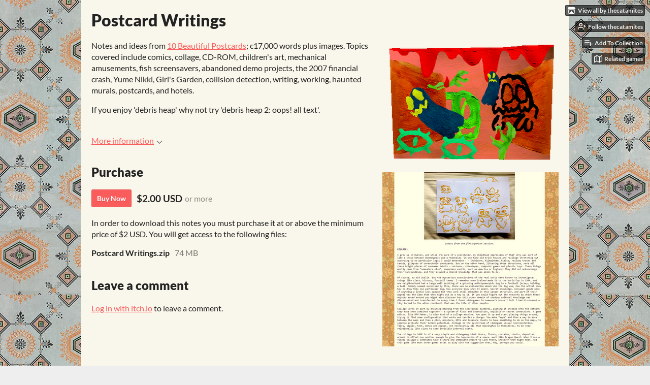

--- FILE ---
content_type: text/html
request_url: https://thecatamites.itch.io/postcard-writings
body_size: 6502
content:
<!DOCTYPE HTML><html lang="en"><head><meta charset="UTF-8"/><meta content="#6c29ec" name="theme-color"/><meta property="og:image" content="https://img.itch.zone/aW1nLzMxNTgyNTMucG5n/original/Tc1GKz.png"/><link rel="icon" type="image/png" href="https://img.itch.zone/aW1nLzMxNTgyNTMucG5n/32x32%23b/nLUHsc.png"/><meta property="og:site_name" content="itch.io"/><meta property="twitter:account_id" content="4503599627724030"/><meta property="og:description" content="work notes from the eye dimension"/><meta content="work notes from the eye dimension" name="description"/><meta content="width=device-width, initial-scale=1" name="viewport"/><meta content="games/596509" name="itch:path"/><meta content="@itchio" name="twitter:site"/><meta content="Postcard Writings by thecatamites" name="twitter:title"/><meta content="work notes from the eye dimension" name="twitter:description"/><meta content="summary_large_image" name="twitter:card"/><meta property="twitter:image" content="https://img.itch.zone/aW1nLzMxNTgyNTMucG5n/508x254%23mbb/K2ONFU.png"/><meta content="https://thecatamites.itch.io/postcard-writings" name="twitter:url"/><script type="application/ld+json">{"itemListElement":[{"@type":"ListItem","item":{"@id":"https:\/\/itch.io\/books","name":"Books"},"position":1},{"@type":"ListItem","item":{"@id":"https:\/\/itch.io\/books\/5-dollars-or-less","name":"$5 or less"},"position":2}],"@context":"http:\/\/schema.org","@type":"BreadcrumbList"}</script><script type="application/ld+json">{"offers":{"seller":{"name":"thecatamites","url":"https:\/\/thecatamites.itch.io","@type":"Organization"},"priceValidUntil":false,"@type":"Offer","price":"2.00","priceCurrency":"USD"},"@context":"http:\/\/schema.org\/","name":"Postcard Writings","@type":"Product","description":"work notes from the eye dimension","aggregateRating":{"@type":"AggregateRating","ratingValue":"5.0","ratingCount":9}}</script><title>Postcard Writings by thecatamites</title><meta name="csrf_token" value="WyIxWm4xIiwxNzY5MjgwMjU0LCJGZ0c5emVjeHhQUTB0MEciXQ==.b3+2HzfrKLV15RgvoBCpu8cRvJ4=" /><link href="https://static.itch.io/game.css?1769208502" rel="stylesheet"/><script type="text/javascript">window.itchio_translations_url = 'https://static.itch.io/translations';</script><script type="text/javascript" src="https://static.itch.io/lib.min.js?1769208502"></script><script type="text/javascript" src="https://static.itch.io/bundle.min.js?1769208502"></script><script type="text/javascript" src="https://static.itch.io/lib/jquery.maskMoney.js"></script><script data-src="https://static.itch.io/react.min.js?1769208502" id="lib_react_src"></script><script type="text/javascript" src="https://static.itch.io/game.min.js?1769208502"></script><script type="text/javascript">I.current_user = null;I.subdomain = true;</script><script type="text/javascript">if (!window.location.hostname.match(/localhost/)) {      window.dataLayer = window.dataLayer || [];
      function gtag(){dataLayer.push(arguments);}
      gtag('js', new Date());
      gtag('config', "G-36R7NPBMLS", {});
      (function(d, t, s, m) {
        s = d.createElement(t);
        s.src = "https:\/\/www.googletagmanager.com\/gtag\/js?id=G-36R7NPBMLS";
        s.async = 1;
        m = d.getElementsByTagName(t)[0];
        m.parentNode.insertBefore(s, m);
      })(document, "script");
      }</script><style type="text/css" id="game_theme">:root{--itchio_ui_bg: #3e3158;--itchio_ui_bg_dark: #382a51}.wrapper{--itchio_font_family: Lato;--itchio_bg_color: #6c29ec;--itchio_bg2_color: rgba(249, 247, 235, 1);--itchio_bg2_sub: #e0ded2;--itchio_text_color: #222222;--itchio_link_color: #fa5c5c;--itchio_border_color: #e1dbb5;--itchio_button_color: #fa5c5c;--itchio_button_fg_color: #ffffff;--itchio_button_shadow_color: #e54747;background-color:#6c29ec;/*! */ background-image: url(https://img.itch.zone/aW1nLzMxNTgyNzkuanBn/original/dYqtDn.jpg);;background-repeat: repeat;background-position: 50% 0; /* */}.inner_column{color:#222222;font-family:Lato,Lato,LatoExtended,sans-serif;background-color:rgba(249, 247, 235, 1)}.inner_column ::selection{color:#ffffff;background:#fa5c5c}.inner_column ::-moz-selection{color:#ffffff;background:#fa5c5c}.inner_column h1,.inner_column h2,.inner_column h3,.inner_column h4,.inner_column h5,.inner_column h6{font-family:inherit;font-weight:900;color:inherit}.inner_column a,.inner_column .footer a{color:#fa5c5c}.inner_column .button,.inner_column .button:hover,.inner_column .button:active{background-color:#fa5c5c;color:#ffffff;text-shadow:0 1px 0px #e54747}.inner_column hr{background-color:#e1dbb5}.inner_column table{border-color:#e1dbb5}.inner_column .redactor-box .redactor-toolbar li a{color:#fa5c5c}.inner_column .redactor-box .redactor-toolbar li a:hover,.inner_column .redactor-box .redactor-toolbar li a:active,.inner_column .redactor-box .redactor-toolbar li a.redactor-act{background-color:#fa5c5c !important;color:#ffffff !important;text-shadow:0 1px 0px #e54747 !important}.inner_column .redactor-box .redactor-toolbar .re-button-tooltip{text-shadow:none}.game_frame{background:#e0ded2;/*! */  /* */}.game_frame .embed_info{background-color:rgba(249, 247, 235, 0.85)}.game_loading .loader_bar .loader_bar_slider{background-color:#fa5c5c}.view_game_page .reward_row,.view_game_page .bundle_row{border-color:#e0ded2 !important}.view_game_page .game_info_panel_widget{background:rgba(224, 222, 210, 1)}.view_game_page .star_value .star_fill{color:#fa5c5c}.view_game_page .rewards .quantity_input{background:rgba(252, 252, 251, 1);border-color:rgba(34, 34, 34, 0.5);color:#222222}.view_game_page .right_col{display:block}.game_devlog_page li .meta_row .post_likes{border-color:#e0ded2}.game_devlog_post_page .post_like_button{box-shadow:inset 0 0 0 1px #e1dbb5}.game_comments_widget .community_post .post_footer a,.game_comments_widget .community_post .post_footer .vote_btn,.game_comments_widget .community_post .post_header .post_date a,.game_comments_widget .community_post .post_header .edit_message{color:rgba(34, 34, 34, 0.5)}.game_comments_widget .community_post .reveal_full_post_btn{background:linear-gradient(to bottom, transparent, #f9f7eb 50%, #f9f7eb);color:#fa5c5c}.game_comments_widget .community_post .post_votes{border-color:rgba(34, 34, 34, 0.2)}.game_comments_widget .community_post .post_votes .vote_btn:hover{background:rgba(34, 34, 34, 0.05)}.game_comments_widget .community_post .post_footer .vote_btn{border-color:rgba(34, 34, 34, 0.5)}.game_comments_widget .community_post .post_footer .vote_btn span{color:inherit}.game_comments_widget .community_post .post_footer .vote_btn:hover,.game_comments_widget .community_post .post_footer .vote_btn.voted{background-color:#fa5c5c;color:#ffffff;text-shadow:0 1px 0px #e54747;border-color:#fa5c5c}.game_comments_widget .form .redactor-box,.game_comments_widget .form .click_input,.game_comments_widget .form .forms_markdown_input_widget{border-color:rgba(34, 34, 34, 0.5);background:transparent}.game_comments_widget .form .redactor-layer,.game_comments_widget .form .redactor-toolbar,.game_comments_widget .form .click_input,.game_comments_widget .form .forms_markdown_input_widget{background:rgba(252, 252, 251, 1)}.game_comments_widget .form .forms_markdown_input_widget .markdown_toolbar button{color:inherit;opacity:0.6}.game_comments_widget .form .forms_markdown_input_widget .markdown_toolbar button:hover,.game_comments_widget .form .forms_markdown_input_widget .markdown_toolbar button:active{opacity:1;background-color:#fa5c5c !important;color:#ffffff !important;text-shadow:0 1px 0px #e54747 !important}.game_comments_widget .form .forms_markdown_input_widget .markdown_toolbar,.game_comments_widget .form .forms_markdown_input_widget li{border-color:rgba(34, 34, 34, 0.5)}.game_comments_widget .form textarea{border-color:rgba(34, 34, 34, 0.5);background:rgba(252, 252, 251, 1);color:inherit}.game_comments_widget .form .redactor-toolbar{border-color:rgba(34, 34, 34, 0.5)}.game_comments_widget .hint{color:rgba(34, 34, 34, 0.5)}.game_community_preview_widget .community_topic_row .topic_tag{background-color:#e0ded2}.footer .svgicon,.view_game_page .more_information_toggle .svgicon{fill:#222222 !important}
</style></head><body class=" locale_en game_layout_widget layout_widget no_theme_toggle responsive" data-host="itch.io" data-page_name="view_game"><ul id="user_tools" class="user_tools hidden"><li><a href="https://thecatamites.itch.io" class="action_btn view_more"><svg version="1.1" aria-hidden width="18" viewBox="0 0 262.728 235.452" height="16" role="img" class="svgicon icon_itchio_new"><path d="M31.99 1.365C21.287 7.72.2 31.945 0 38.298v10.516C0 62.144 12.46 73.86 23.773 73.86c13.584 0 24.902-11.258 24.903-24.62 0 13.362 10.93 24.62 24.515 24.62 13.586 0 24.165-11.258 24.165-24.62 0 13.362 11.622 24.62 25.207 24.62h.246c13.586 0 25.208-11.258 25.208-24.62 0 13.362 10.58 24.62 24.164 24.62 13.585 0 24.515-11.258 24.515-24.62 0 13.362 11.32 24.62 24.903 24.62 11.313 0 23.773-11.714 23.773-25.046V38.298c-.2-6.354-21.287-30.58-31.988-36.933C180.118.197 157.056-.005 122.685 0c-34.37.003-81.228.54-90.697 1.365zm65.194 66.217a28.025 28.025 0 0 1-4.78 6.155c-5.128 5.014-12.157 8.122-19.906 8.122a28.482 28.482 0 0 1-19.948-8.126c-1.858-1.82-3.27-3.766-4.563-6.032l-.006.004c-1.292 2.27-3.092 4.215-4.954 6.037a28.5 28.5 0 0 1-19.948 8.12c-.934 0-1.906-.258-2.692-.528-1.092 11.372-1.553 22.24-1.716 30.164l-.002.045c-.02 4.024-.04 7.333-.06 11.93.21 23.86-2.363 77.334 10.52 90.473 19.964 4.655 56.7 6.775 93.555 6.788h.006c36.854-.013 73.59-2.133 93.554-6.788 12.883-13.14 10.31-66.614 10.52-90.474-.022-4.596-.04-7.905-.06-11.93l-.003-.045c-.162-7.926-.623-18.793-1.715-30.165-.786.27-1.757.528-2.692.528a28.5 28.5 0 0 1-19.948-8.12c-1.862-1.822-3.662-3.766-4.955-6.037l-.006-.004c-1.294 2.266-2.705 4.213-4.563 6.032a28.48 28.48 0 0 1-19.947 8.125c-7.748 0-14.778-3.11-19.906-8.123a28.025 28.025 0 0 1-4.78-6.155 27.99 27.99 0 0 1-4.736 6.155 28.49 28.49 0 0 1-19.95 8.124c-.27 0-.54-.012-.81-.02h-.007c-.27.008-.54.02-.813.02a28.49 28.49 0 0 1-19.95-8.123 27.992 27.992 0 0 1-4.736-6.155zm-20.486 26.49l-.002.01h.015c8.113.017 15.32 0 24.25 9.746 7.028-.737 14.372-1.105 21.722-1.094h.006c7.35-.01 14.694.357 21.723 1.094 8.93-9.747 16.137-9.73 24.25-9.746h.014l-.002-.01c3.833 0 19.166 0 29.85 30.007L210 165.244c8.504 30.624-2.723 31.373-16.727 31.4-20.768-.773-32.267-15.855-32.267-30.935-11.496 1.884-24.907 2.826-38.318 2.827h-.006c-13.412 0-26.823-.943-38.318-2.827 0 15.08-11.5 30.162-32.267 30.935-14.004-.027-25.23-.775-16.726-31.4L46.85 124.08c10.684-30.007 26.017-30.007 29.85-30.007zm45.985 23.582v.006c-.02.02-21.863 20.08-25.79 27.215l14.304-.573v12.474c0 .584 5.74.346 11.486.08h.006c5.744.266 11.485.504 11.485-.08v-12.474l14.304.573c-3.928-7.135-25.79-27.215-25.79-27.215v-.006l-.003.002z"/></svg><span class="full_label">View all by thecatamites</span><span class="mobile_label">thecatamites</span></a></li><li><a data-follow_url="https://thecatamites.itch.io/-/follow?source=game" data-user_id="469" data-unfollow_url="https://thecatamites.itch.io/-/unfollow?source=game" data-register_action="follow_user" href="https://itch.io/login" class="follow_user_btn action_btn"><svg stroke-linecap="round" aria-hidden width="18" height="18" version="1.1" fill="none" role="img" stroke-linejoin="round" viewBox="0 0 24 24" stroke="currentColor" stroke-width="2" class="svgicon icon_user_plus on_follow"><path d="M16 21v-2a4 4 0 0 0-4-4H5a4 4 0 0 0-4 4v2"></path><circle cx="8.5" cy="7" r="4"></circle><line x1="20" y1="8" x2="20" y2="14"></line><line x1="23" y1="11" x2="17" y2="11"></line></svg><svg stroke-linecap="round" aria-hidden width="18" height="18" version="1.1" fill="none" role="img" stroke-linejoin="round" viewBox="0 0 24 24" stroke="currentColor" stroke-width="2" class="svgicon icon_user_check on_unfollow"><path d="M16 21v-2a4 4 0 0 0-4-4H5a4 4 0 0 0-4 4v2"></path><circle cx="8.5" cy="7" r="4"></circle><polyline points="17 11 19 13 23 9"></polyline></svg><span class="on_follow"><span class="full_label">Follow thecatamites</span><span class="mobile_label">Follow</span></span><span class="on_unfollow"><span class="full_label">Following thecatamites</span><span class="mobile_label">Following</span></span></a></li><li><a href="https://itch.io/login" class="action_btn add_to_collection_btn"><svg stroke-linecap="round" aria-hidden width="18" height="18" version="1.1" fill="none" role="img" stroke-linejoin="round" viewBox="0 0 24 24" stroke="currentColor" stroke-width="2" class="svgicon icon_collection_add2"><path d="M 1,6 H 14" /><path d="M 1,11 H 14" /><path d="m 1,16 h 9" /><path d="M 18,11 V 21" /><path d="M 13,16 H 23" /></svg><span class="full_label">Add To Collection</span><span class="mobile_label">Collection</span></a></li><li class="community_link"><a href="https://thecatamites.itch.io/postcard-writings#comments" class="action_btn"><svg stroke-linecap="round" aria-hidden width="18" height="18" version="1.1" fill="none" role="img" stroke-linejoin="round" viewBox="0 0 24 24" stroke="currentColor" stroke-width="2" class="svgicon icon_comment"><path d="M21 15a2 2 0 0 1-2 2H7l-4 4V5a2 2 0 0 1 2-2h14a2 2 0 0 1 2 2z" /></svg>Comments</a></li><li><a href="https://itch.io/games-like/596509/postcard-writings" data-label="related_btn" target="_blank" class="action_btn related_games_btn"><svg stroke-linecap="round" aria-hidden width="18" height="18" version="1.1" fill="none" role="img" stroke-linejoin="round" viewBox="0 0 24 24" stroke="currentColor" stroke-width="2" class="svgicon icon_map"><polygon points="1 6 1 22 8 18 16 22 23 18 23 2 16 6 8 2 1 6"></polygon><line x1="8" y1="2" x2="8" y2="18"></line><line x1="16" y1="6" x2="16" y2="22"></line></svg> <span class="full_label">Related games</span><span class="mobile_label">Related</span></a></li></ul><script type="text/javascript">new I.GameUserTools('#user_tools')</script><div id="wrapper" class="main wrapper"><div class="inner_column size_large family_lato" id="inner_column"><div class="header" id="header"><h1 itemprop="name" class="game_title">Postcard Writings</h1></div><div itemtype="http://schema.org/Product" id="view_game_875098" itemscope class="view_game_page page_widget base_widget buy_on_top"><div class="header_buy_row"><p>A downloadable notes</p><div class="buy_row"><div class="button_message"><a href="https://thecatamites.itch.io/postcard-writings/purchase" class="button buy_btn">Buy Now</a><span class="buy_message"><span itemprop="price" class="dollars">$2.00 USD</span> <span class="sub">or more</span></span></div></div></div><div class="columns"><div class="left_col column"><div class="formatted_description user_formatted"><p>Notes and ideas from <a href="https://thecatamites.itch.io/10-beautiful-postcards">10 Beautiful Postcards</a>; c17,000 words plus images. Topics covered include comics, collage, CD-ROM, children&#x27;s art, mechanical amusements, fish screensavers, abandoned demo projects, the 2007 financial crash, Yume Nikki, Girl&#x27;s Garden, collision detection, writing, working, haunted murals, postcards, and hotels.</p>
<p>If you enjoy &#x27;debris heap&#x27; why not try &#x27;debris heap 2: oops! all text&#x27;.</p></div><div class="more_information_toggle"><div class="toggle_row"><a class="toggle_info_btn" href="javascript:void(0)">More information<svg version="1.1" aria-hidden width="12" viewBox="0 0 37 20" height="6" role="img" class="svgicon icon_down_tick"><path d="m2.0858 0c-1.1535 0-2.0858 0.86469-2.0858 1.9331 0 0.5139 0.21354 1.0183 0.38704 1.1881l18.113 16.879 18.112-16.879c0.174-0.1696 0.388-0.674 0.388-1.1879 0-1.0684-0.932-1.9331-2.086-1.9331-0.577 0-1.111 0.23008-1.49 0.57992l-14.924 13.894-14.925-13.893c-0.3777-0.34998-0.9134-0.581-1.4902-0.581z"/></svg></a></div><div class="info_panel_wrapper"><div class="game_info_panel_widget base_widget" id="game_info_panel_7116650"><table><tbody><tr><td>Status</td><td><a href="https://itch.io/books/released">Released</a></td></tr><tr><td>Category</td><td><a href="https://itch.io/books">Book</a></td></tr><tr><td>Rating</td><td><div itemprop="aggregateRating" tabindex="0" data-tooltip="5.00 average rating from 9 total ratings" class="aggregate_rating" itemscope itemtype="http://schema.org/AggregateRating"><div content="5.0" itemprop="ratingValue" class="star_value"><span class="screenreader_only">Rated 5.0 out of 5 stars</span><div style="width: 100.00000%" class="star_fill"><span aria-hidden="true" class="star icon-star"></span><span aria-hidden="true" class="star icon-star"></span><span aria-hidden="true" class="star icon-star"></span><span aria-hidden="true" class="star icon-star"></span><span aria-hidden="true" class="star icon-star"></span></div><div class="star_holes"><span aria-hidden="true" class="star icon-star2"></span><span aria-hidden="true" class="star icon-star2"></span><span aria-hidden="true" class="star icon-star2"></span><span aria-hidden="true" class="star icon-star2"></span><span aria-hidden="true" class="star icon-star2"></span></div></div><span itemprop="ratingCount" content="9" class="rating_count">(9<span class="screenreader_only"> total ratings</span>)</span></div></td></tr><tr><td>Author</td><td><a href="https://thecatamites.itch.io">thecatamites</a></td></tr><tr><td>Tags</td><td><a href="https://itch.io/books/tag-art-book">Art Book</a>, <a href="https://itch.io/books/tag-development-book">development-book</a>, <a href="https://itch.io/books/tag-ghosts">Ghosts</a>, <a href="https://itch.io/books/tag-hotels">hotels</a>, <a href="https://itch.io/books/tag-slime">Slime</a>, <a href="https://itch.io/books/tag-text-based">Text based</a></td></tr></tbody></table></div></div></div><h2 id="purchase">Purchase</h2><div class="buy_row"><div class="button_message"><a href="https://thecatamites.itch.io/postcard-writings/purchase" class="button buy_btn">Buy Now</a><span class="buy_message"><span itemprop="price" class="dollars">$2.00 USD</span> <span class="sub">or more</span></span></div></div><div class="uploads"><p>In order to download this notes you must purchase it at or above the
              minimum price of $2 USD. You will get access to the following files:</p><div class="upload_list_widget base_widget" id="upload_list_9341703"><div class="upload"><div class="info_column"><div class="upload_name"><strong title="Postcard Writings.zip" class="name">Postcard Writings.zip</strong> <span class="file_size"><span>74 MB</span></span> <span class="download_platforms"></span></div></div></div></div></div><div class="game_comments_widget base_widget" id="game_comments_4821831"><h2 id="comments">Leave a comment</h2><p class="form_placeholder"><a href="https://itch.io/login" data-register_action="comment">Log in with itch.io</a> to leave a comment.</p><div class="community_topic_posts_widget base_widget" id="community_topic_posts_2599586"><div class="community_post_list_widget base_widget" id="community_post_list_2332164"><script id="vote_counts_tpl" type="text/template"><% if (up_score > 0) { %><span class="upvotes">(+{{up_score}})</span><% } %><% if (down_score > 0) { %><span class="downvotes">(-{{down_score}})</span><% } %></script></div></div></div></div><div class="right_col column"><div class="video_embed"></div><div class="screenshot_list"><a data-image_lightbox="true" href="https://img.itch.zone/aW1hZ2UvNTk2NTA5LzMxNTk5MDMucG5n/original/r8HMoI.png" target="_blank"><img srcset="https://img.itch.zone/aW1hZ2UvNTk2NTA5LzMxNTk5MDMucG5n/347x500/9C0MSG.png 1x, https://img.itch.zone/aW1hZ2UvNTk2NTA5LzMxNTk5MDMucG5n/794x1000/A%2FbJd4.png 2x" src="https://img.itch.zone/aW1hZ2UvNTk2NTA5LzMxNTk5MDMucG5n/347x500/9C0MSG.png" data-screenshot_id="3159903" class="screenshot"/></a><a data-image_lightbox="true" href="https://img.itch.zone/aW1hZ2UvNTk2NTA5LzMxNTk5MDIuanBn/original/Ghy%2BHp.jpg" target="_blank"><img srcset="https://img.itch.zone/aW1hZ2UvNTk2NTA5LzMxNTk5MDIuanBn/347x500/WlBKTG.jpg 1x, https://img.itch.zone/aW1hZ2UvNTk2NTA5LzMxNTk5MDIuanBn/794x1000/5gW2l6.jpg 2x" src="https://img.itch.zone/aW1hZ2UvNTk2NTA5LzMxNTk5MDIuanBn/347x500/WlBKTG.jpg" data-screenshot_id="3159902" class="screenshot"/></a></div></div></div></div><div id="view_game_footer" class="footer"><a href="https://itch.io/" class="icon_logo"><svg version="1.1" aria-hidden width="20" viewBox="0 0 262.728 235.452" height="17" role="img" class="svgicon icon_itchio_new"><path d="M31.99 1.365C21.287 7.72.2 31.945 0 38.298v10.516C0 62.144 12.46 73.86 23.773 73.86c13.584 0 24.902-11.258 24.903-24.62 0 13.362 10.93 24.62 24.515 24.62 13.586 0 24.165-11.258 24.165-24.62 0 13.362 11.622 24.62 25.207 24.62h.246c13.586 0 25.208-11.258 25.208-24.62 0 13.362 10.58 24.62 24.164 24.62 13.585 0 24.515-11.258 24.515-24.62 0 13.362 11.32 24.62 24.903 24.62 11.313 0 23.773-11.714 23.773-25.046V38.298c-.2-6.354-21.287-30.58-31.988-36.933C180.118.197 157.056-.005 122.685 0c-34.37.003-81.228.54-90.697 1.365zm65.194 66.217a28.025 28.025 0 0 1-4.78 6.155c-5.128 5.014-12.157 8.122-19.906 8.122a28.482 28.482 0 0 1-19.948-8.126c-1.858-1.82-3.27-3.766-4.563-6.032l-.006.004c-1.292 2.27-3.092 4.215-4.954 6.037a28.5 28.5 0 0 1-19.948 8.12c-.934 0-1.906-.258-2.692-.528-1.092 11.372-1.553 22.24-1.716 30.164l-.002.045c-.02 4.024-.04 7.333-.06 11.93.21 23.86-2.363 77.334 10.52 90.473 19.964 4.655 56.7 6.775 93.555 6.788h.006c36.854-.013 73.59-2.133 93.554-6.788 12.883-13.14 10.31-66.614 10.52-90.474-.022-4.596-.04-7.905-.06-11.93l-.003-.045c-.162-7.926-.623-18.793-1.715-30.165-.786.27-1.757.528-2.692.528a28.5 28.5 0 0 1-19.948-8.12c-1.862-1.822-3.662-3.766-4.955-6.037l-.006-.004c-1.294 2.266-2.705 4.213-4.563 6.032a28.48 28.48 0 0 1-19.947 8.125c-7.748 0-14.778-3.11-19.906-8.123a28.025 28.025 0 0 1-4.78-6.155 27.99 27.99 0 0 1-4.736 6.155 28.49 28.49 0 0 1-19.95 8.124c-.27 0-.54-.012-.81-.02h-.007c-.27.008-.54.02-.813.02a28.49 28.49 0 0 1-19.95-8.123 27.992 27.992 0 0 1-4.736-6.155zm-20.486 26.49l-.002.01h.015c8.113.017 15.32 0 24.25 9.746 7.028-.737 14.372-1.105 21.722-1.094h.006c7.35-.01 14.694.357 21.723 1.094 8.93-9.747 16.137-9.73 24.25-9.746h.014l-.002-.01c3.833 0 19.166 0 29.85 30.007L210 165.244c8.504 30.624-2.723 31.373-16.727 31.4-20.768-.773-32.267-15.855-32.267-30.935-11.496 1.884-24.907 2.826-38.318 2.827h-.006c-13.412 0-26.823-.943-38.318-2.827 0 15.08-11.5 30.162-32.267 30.935-14.004-.027-25.23-.775-16.726-31.4L46.85 124.08c10.684-30.007 26.017-30.007 29.85-30.007zm45.985 23.582v.006c-.02.02-21.863 20.08-25.79 27.215l14.304-.573v12.474c0 .584 5.74.346 11.486.08h.006c5.744.266 11.485.504 11.485-.08v-12.474l14.304.573c-3.928-7.135-25.79-27.215-25.79-27.215v-.006l-.003.002z"/></svg></a><a href="https://itch.io/">itch.io</a><span class="dot">·</span><a href="https://thecatamites.itch.io">View all by thecatamites</a><span class="dot">·</span><a class="report_game_btn" data-lightbox_url="https://thecatamites.itch.io/postcard-writings/report" href="javascript:void(0);">Report</a><span class="dot">·</span><a class="embed_game_btn" data-lightbox_url="https://thecatamites.itch.io/postcard-writings/embed" href="javascript:void(0);">Embed</a><div class="breadcrumbs"><a href="https://itch.io/books">Books</a> › <a href="https://itch.io/books/5-dollars-or-less">$5 or less</a></div></div></div></div><script type="text/javascript">I.setup_layout()</script><script id="loading_lightbox_tpl" type="text/template"><div aria-live="polite" class="lightbox loading_lightbox"><div class="loader_outer"><div class="loader_label">Loading</div><div class="loader_bar"><div class="loader_bar_slider"></div></div></div></div></script><script type="text/javascript">init_GameInfoPanel('#game_info_panel_7116650', null);new I.CommunityViewTopic('#community_topic_posts_2599586', {"report_url":"https:\/\/itch.io\/post\/:post_id\/report"});init_ViewGame('#view_game_875098', {"game":{"hit_url":"https:\/\/thecatamites.itch.io\/postcard-writings\/rh\/eyJlIjoxNzY5MjgwMjY5LCJpZCI6NTk2NTA5fQ%3d%3d%2eRz4Jz91AFHTAVX6v5mzsv2wlYPI%3d","actual_price":200,"slug":"postcard-writings","min_price":200,"id":596509,"type_name":"default","type":1},"generate_download_url":"https:\/\/thecatamites.itch.io\/postcard-writings\/download_url"});
I.setup_page();</script></body></html>

--- FILE ---
content_type: application/x-javascript
request_url: https://static.itch.io/lib/jquery.maskMoney.js
body_size: 4228
content:
/*
 *  jquery-maskmoney - v3.1.1
 *  jQuery plugin to mask data entry in the input text in the form of money (currency)
 *  https://github.com/plentz/jquery-maskmoney
 *
 *  Made by Diego Plentz
 *  Under MIT License
 */
(function ($) {
    "use strict";
    if (!$.browser) {
        $.browser = {};
        $.browser.mozilla = /mozilla/.test(navigator.userAgent.toLowerCase()) && !/webkit/.test(navigator.userAgent.toLowerCase());
        $.browser.webkit = /webkit/.test(navigator.userAgent.toLowerCase());
        $.browser.opera = /opera/.test(navigator.userAgent.toLowerCase());
        $.browser.msie = /msie/.test(navigator.userAgent.toLowerCase());
    }

    var methods = {
        destroy: function () {
            $(this).off(".maskMoney");

            if ($.browser.msie) {
                this.onpaste = null;
            }
            return this;
        },

        applyMask: function (value) {
            var $input = $(this);
            // data-* api
            var settings = $input.data("settings");
            return maskValue(value, settings);
        },

        mask: function (value) {
            return this.each(function () {
                var $this = $(this);
                if (typeof value === "number") {
                    $this.val(value);
                }
                return $this.trigger("mask");
            });
        },

        unmasked: function () {
            return this.map(function () {
                var value = ($(this).val() || "0"),
                    isNegative = value.indexOf("-") !== -1,
                    decimalPart;
                // get the last position of the array that is a number(coercion makes "" to be evaluated as false)
                $(value.split(/\D/).reverse()).each(function (index, element) {
                    if (element) {
                        decimalPart = element;
                        return false;
                    }
                });
                value = value.replace(/\D/g, "");
                value = value.replace(new RegExp(decimalPart + "$"), "." + decimalPart);
                if (isNegative) {
                    value = "-" + value;
                }
                return parseFloat(value);
            });
        },

        init: function (parameters) {
            parameters = $.extend({
                prefix: "",
                suffix: "",
                affixesStay: true,
                thousands: ",",
                decimal: ".",
                precision: 2,
                allowZero: false,
                allowNegative: false,
                doubleClickSelection: true,
                allowEmpty: false
            }, parameters);

            return this.each(function () {
                var $input = $(this), settings,
                    onFocusValue;

                // data-* api
                settings = $.extend({}, parameters);
                settings = $.extend(settings, $input.data());

                // Store settings for use with the applyMask method.
                $input.data("settings", settings);


                function getInputSelection() {
                    var el = $input.get(0),
                        start = 0,
                        end = 0,
                        normalizedValue,
                        range,
                        textInputRange,
                        len,
                        endRange;

                    if (typeof el.selectionStart === "number" && typeof el.selectionEnd === "number") {
                        start = el.selectionStart;
                        end = el.selectionEnd;
                    } else {
                        range = document.selection.createRange();

                        if (range && range.parentElement() === el) {
                            len = el.value.length;
                            normalizedValue = el.value.replace(/\r\n/g, "\n");

                            // Create a working TextRange that lives only in the input
                            textInputRange = el.createTextRange();
                            textInputRange.moveToBookmark(range.getBookmark());

                            // Check if the start and end of the selection are at the very end
                            // of the input, since moveStart/moveEnd doesn't return what we want
                            // in those cases
                            endRange = el.createTextRange();
                            endRange.collapse(false);

                            if (textInputRange.compareEndPoints("StartToEnd", endRange) > -1) {
                                start = end = len;
                            } else {
                                start = -textInputRange.moveStart("character", -len);
                                start += normalizedValue.slice(0, start).split("\n").length - 1;

                                if (textInputRange.compareEndPoints("EndToEnd", endRange) > -1) {
                                    end = len;
                                } else {
                                    end = -textInputRange.moveEnd("character", -len);
                                    end += normalizedValue.slice(0, end).split("\n").length - 1;
                                }
                            }
                        }
                    }

                    return {
                        start: start,
                        end: end
                    };
                } // getInputSelection

                function canInputMoreNumbers() {
                    var haventReachedMaxLength = !($input.val().length >= $input.attr("maxlength") && $input.attr("maxlength") >= 0),
                        selection = getInputSelection(),
                        start = selection.start,
                        end = selection.end,
                        haveNumberSelected = (selection.start !== selection.end && $input.val().substring(start, end).match(/\d/)) ? true : false,
                        startWithZero = ($input.val().substring(0, 1) === "0");
                    return haventReachedMaxLength || haveNumberSelected || startWithZero;
                }

                function setCursorPosition(pos) {
                    // Do not set the position if
                    // the we're formatting on blur.
                    // This is because we do not want
                    // to refocus on the control after
                    // the blur.
                    if (!!settings.formatOnBlur) {
                        return;
                    }

                    $input.each(function (index, elem) {
                        if (elem.setSelectionRange) {
                            elem.focus();
                            elem.setSelectionRange(pos, pos);
                        } else if (elem.createTextRange) {
                            var range = elem.createTextRange();
                            range.collapse(true);
                            range.moveEnd("character", pos);
                            range.moveStart("character", pos);
                            range.select();
                        }
                    });
                }

                function maskAndPosition(startPos) {
                    var originalLen = $input.val().length,
                        newLen;
                    $input.val(maskValue($input.val(), settings));
                    newLen = $input.val().length;
                    // If the we're using the reverse option,
                    // do not put the cursor at the end of
                    // the input. The reverse option allows 
                    // the user to input text from left to right.
                    if (!settings.reverse) {
                        startPos = startPos - (originalLen - newLen);
                    }
                    setCursorPosition(startPos);
                }

                function mask() {
                    var value = $input.val();
                    if (settings.allowEmpty && value === "") {
                        return;
                    }
                    if (settings.precision > 0 && value.indexOf(settings.decimal) < 0) {
                        value += settings.decimal + new Array(settings.precision + 1).join(0);
                    }
                    $input.val(maskValue(value, settings));
                }

                function changeSign() {
                    var inputValue = $input.val();
                    if (settings.allowNegative) {
                        if (inputValue !== "" && inputValue.charAt(0) === "-") {
                            return inputValue.replace("-", "");
                        } else {
                            return "-" + inputValue;
                        }
                    } else {
                        return inputValue;
                    }
                }

                function preventDefault(e) {
                    if (e.preventDefault) { //standard browsers
                        e.preventDefault();
                    } else { // old internet explorer
                        e.returnValue = false;
                    }
                }

                function keypressEvent(e) {
                    e = e || window.event;
                    var key = e.which || e.charCode || e.keyCode,
                        decimalKeyCode = settings.decimal.charCodeAt(0);
                    //added to handle an IE "special" event
                    if (key === undefined) {
                        return false;
                    }

                    // any key except the numbers 0-9. if we're using settings.reverse,
                    // allow the user to input the decimal key
                    if ((key < 48 || key > 57) && (key !== decimalKeyCode || !settings.reverse)) {
                        return handleAllKeysExceptNumericalDigits(key, e);
                    } else if (!canInputMoreNumbers()) {
                        return false;
                    } else {
                        if (key === decimalKeyCode && shouldPreventDecimalKey()) {
                            return false;
                        }
                        if (settings.formatOnBlur) {
                            return true;
                        }
                        preventDefault(e);
                        applyMask(e);
                        return false;
                    }
                }

                function shouldPreventDecimalKey() {
                    // If all text is selected, we can accept the decimal
                    // key because it will replace everything.
                    if (isAllTextSelected()) {
                        return false;
                    }

                    return alreadyContainsDecimal();
                }

                function isAllTextSelected() {
                    var length = $input.val().length;
                    var selection = getInputSelection();
                    // This should if all text is selected or if the
                    // input is empty.
                    return selection.start === 0 && selection.end === length;
                }

                function alreadyContainsDecimal() {
                    return $input.val().indexOf(settings.decimal) > -1;
                }

                function applyMask(e) {
                    e = e || window.event;
                    var key = e.which || e.charCode || e.keyCode,
                        keyPressedChar = "",
                        selection,
                        startPos,
                        endPos,
                        value;
                    if (key >= 48 && key <= 57) {
                        keyPressedChar = String.fromCharCode(key);
                    }
                    selection = getInputSelection();
                    startPos = selection.start;
                    endPos = selection.end;
                    value = $input.val();
                    $input.val(value.substring(0, startPos) + keyPressedChar + value.substring(endPos, value.length));
                    maskAndPosition(startPos + 1);
                }

                function handleAllKeysExceptNumericalDigits(key, e) {
                    // -(minus) key
                    if (key === 45) {
                        $input.val(changeSign());
                        return false;
                        // +(plus) key
                    } else if (key === 43) {
                        $input.val($input.val().replace("-", ""));
                        return false;
                        // enter key or tab key
                    } else if (key === 13 || key === 9) {
                        return true;
                    } else if ($.browser.mozilla && (key === 37 || key === 39) && e.charCode === 0) {
                        // needed for left arrow key or right arrow key with firefox
                        // the charCode part is to avoid allowing "%"(e.charCode 0, e.keyCode 37)
                        return true;
                    } else { // any other key with keycode less than 48 and greater than 57
                        preventDefault(e);
                        return true;
                    }
                }

                function keydownEvent(e) {
                    e = e || window.event;
                    var key = e.which || e.charCode || e.keyCode,
                        selection,
                        startPos,
                        endPos,
                        value,
                        lastNumber;
                    //needed to handle an IE "special" event
                    if (key === undefined) {
                        return false;
                    }

                    selection = getInputSelection();
                    startPos = selection.start;
                    endPos = selection.end;

                    if (key === 8 || key === 46 || key === 63272) { // backspace or delete key (with special case for safari)
                        preventDefault(e);

                        value = $input.val();

                        // not a selection
                        if (startPos === endPos) {
                            // backspace
                            if (key === 8) {
                                if (settings.suffix === "") {
                                    startPos -= 1;
                                } else {
                                    // needed to find the position of the last number to be erased
                                    lastNumber = value.split("").reverse().join("").search(/\d/);
                                    startPos = value.length - lastNumber - 1;
                                    endPos = startPos + 1;
                                }
                                //delete
                            } else {
                                endPos += 1;
                            }
                        }

                        $input.val(value.substring(0, startPos) + value.substring(endPos, value.length));

                        maskAndPosition(startPos);
                        return false;
                    } else if (key === 9) { // tab key
                        return true;
                    } else { // any other key
                        return true;
                    }
                }

                function focusEvent() {
                    onFocusValue = $input.val();
                    mask();
                    var input = $input.get(0),
                        textRange;

                    if (!!settings.selectAllOnFocus) {
                        input.select();
                    } else if (input.createTextRange) {
                        textRange = input.createTextRange();
                        textRange.collapse(false); // set the cursor at the end of the input
                        textRange.select();
                    }
                }

                function cutPasteEvent() {
                    setTimeout(function () {
                        mask();
                    }, 0);
                }

                function getDefaultMask() {
                    var n = parseFloat("0") / Math.pow(10, settings.precision);
                    return (n.toFixed(settings.precision)).replace(new RegExp("\\.", "g"), settings.decimal);
                }

                function blurEvent(e) {
                    if ($.browser.msie) {
                        keypressEvent(e);
                    }

                    if (!!settings.formatOnBlur && $input.val() !== onFocusValue) {
                        applyMask(e);
                    }

                    if ($input.val() === "" && settings.allowEmpty) {
                        $input.val("");
                    } else if ($input.val() === "" || $input.val() === setSymbol(getDefaultMask(), settings)) {
                        if (!settings.allowZero) {
                            $input.val("");
                        } else if (!settings.affixesStay) {
                            $input.val(getDefaultMask());
                        } else {
                            $input.val(setSymbol(getDefaultMask(), settings));
                        }
                    } else {
                        if (!settings.affixesStay) {
                            var newValue = $input.val().replace(settings.prefix, "").replace(settings.suffix, "");
                            $input.val(newValue);
                        }
                    }
                    if ($input.val() !== onFocusValue) {
                        $input.change();
                    }
                }

                function clickEvent() {
                    var input = $input.get(0),
                        length;
                    if (!!settings.selectAllOnFocus) {
                        // selectAllOnFocus will be handled by 
                        // the focus event. The focus event is
                        // also fired when the input is clicked.
                        return;
                    } else if (input.setSelectionRange) {
                        length = $input.val().length;
                        input.setSelectionRange(length, length);
                    } else {
                        $input.val($input.val());
                    }
                }

                function doubleClickEvent() {
                    var input = $input.get(0),
                        start,
                        length;
                    if (input.setSelectionRange) {
                        length = $input.val().length;
                        start = settings.doubleClickSelection ? 0 : length;
                        input.setSelectionRange(start, length);
                    } else {
                        $input.val($input.val());
                    }
                }

                $input.off(".maskMoney");
                $input.on("keypress.maskMoney", keypressEvent);
                $input.on("keydown.maskMoney", keydownEvent);
                $input.on("blur.maskMoney", blurEvent);
                $input.on("focus.maskMoney", focusEvent);
                $input.on("click.maskMoney", clickEvent);
                $input.on("dblclick.maskMoney", doubleClickEvent);
                $input.on("cut.maskMoney", cutPasteEvent);
                $input.on("paste.maskMoney", cutPasteEvent);
                $input.on("mask.maskMoney", mask);
            });
        }
    };

    function setSymbol(value, settings) {
        var operator = "";
        if (value.indexOf("-") > -1) {
            value = value.replace("-", "");
            operator = "-";
        }
        if (value.indexOf(settings.prefix) > -1) {
            value = value.replace(settings.prefix, "");
        }
        if (value.indexOf(settings.suffix) > -1) {
            value = value.replace(settings.suffix, "");
        }
        return operator + settings.prefix + value + settings.suffix;
    }

    function maskValue(value, settings) {
        if (settings.allowEmpty && value === "") {
            return "";
        }
        if (!!settings.reverse) {
            return maskValueReverse(value, settings);
        }
        return maskValueStandard(value, settings);
    }

    function maskValueStandard(value, settings) {
        var negative = (value.indexOf("-") > -1 && settings.allowNegative) ? "-" : "",
            onlyNumbers = value.replace(/[^0-9]/g, ""),
            integerPart = onlyNumbers.slice(0, onlyNumbers.length - settings.precision),
            newValue,
            decimalPart,
            leadingZeros;

        newValue = buildIntegerPart(integerPart, negative, settings);

        if (settings.precision > 0) {
            decimalPart = onlyNumbers.slice(onlyNumbers.length - settings.precision);
            leadingZeros = new Array((settings.precision + 1) - decimalPart.length).join(0);
            newValue += settings.decimal + leadingZeros + decimalPart;
        }
        return setSymbol(newValue, settings);
    }

    function maskValueReverse(value, settings) {
        var negative = (value.indexOf("-") > -1 && settings.allowNegative) ? "-" : "",
            valueWithoutSymbol = value.replace(settings.prefix, "").replace(settings.suffix, ""),
            integerPart = valueWithoutSymbol.split(settings.decimal)[0],
            newValue,
            decimalPart = "";

        if (integerPart === "") {
            integerPart = "0";
        }
        newValue = buildIntegerPart(integerPart, negative, settings);

        if (settings.precision > 0) {
            var arr = valueWithoutSymbol.split(settings.decimal);
            if (arr.length > 1) {
                decimalPart = arr[1];
            }
            newValue += settings.decimal + decimalPart;
            var rounded = Number.parseFloat((integerPart + "." + decimalPart)).toFixed(settings.precision);
            var roundedDecimalPart = rounded.toString().split(settings.decimal)[1];
            newValue = newValue.split(settings.decimal)[0] + "." + roundedDecimalPart;
        }

        return setSymbol(newValue, settings);
    }

    function buildIntegerPart(integerPart, negative, settings) {
        // remove initial zeros
        integerPart = integerPart.replace(/^0*/g, "");

        // put settings.thousands every 3 chars
        integerPart = integerPart.replace(/\B(?=(\d{3})+(?!\d))/g, settings.thousands);
        if (integerPart === "") {
            integerPart = "0";
        }
        return negative + integerPart;
    }

    $.fn.maskMoney = function (method) {
        if (methods[method]) {
            return methods[method].apply(this, Array.prototype.slice.call(arguments, 1));
        } else if (typeof method === "object" || !method) {
            return methods.init.apply(this, arguments);
        } else {
            $.error("Method " + method + " does not exist on jQuery.maskMoney");
        }
    };
})(window.jQuery || window.Zepto);
